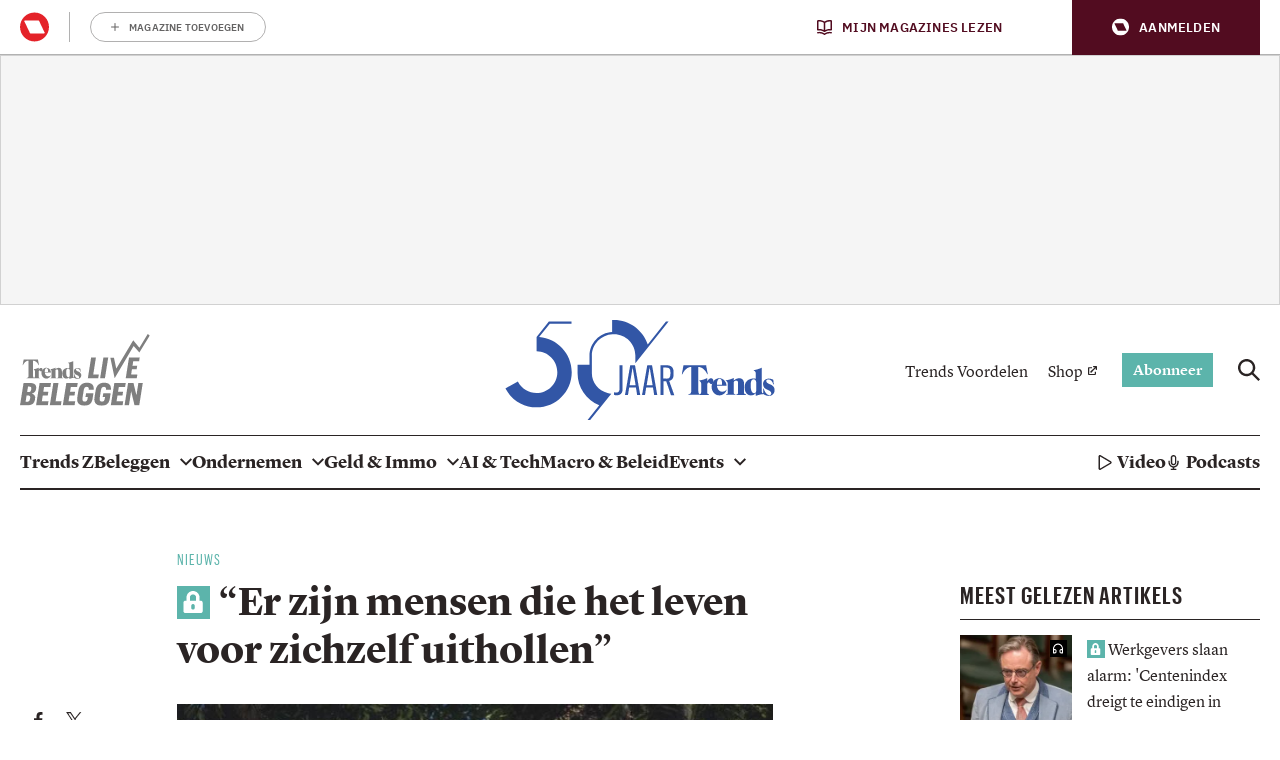

--- FILE ---
content_type: image/svg+xml
request_url: https://api.mijnmagazines.be/svg/publication/logo/TRL.svg
body_size: 3195
content:
<svg width="180" height="100" viewBox="0 0 180 100" fill="none" xmlns="http://www.w3.org/2000/svg">
    <path d="M157.593 16.715L165.557 25.7999L180 2.00218L177.125 0L165.588 19.0073L157.033 8.85445L134.218 47.0275L133.5 48.005L130.279 33.0493H125.265L131.255 61.7301" fill="url(#paint0_linear_5405_234)"/>
    <path d="M14.3378 68.4038C19.9257 68.4038 23.1308 71.0109 22.3495 76.0092L22.1752 77.0525C21.6564 80.4415 19.3598 82.5713 16.2408 83.2668C19.6181 83.8759 21.6113 86.1785 20.9613 90.3516L20.8321 91.2653C19.8786 97.0454 16.3269 99.4797 10.1341 99.4797H0L4.89479 68.4038H14.3378ZM10.007 94.4815C12.2155 94.4815 13.3843 93.3518 13.819 90.5697L14.0364 89.3968C14.4691 86.658 13.2141 85.6147 10.7882 85.6147H9.1416L7.75539 94.4815H10.007ZM11.7397 81.0074C14.1225 81.0074 15.0309 80.1391 15.4205 77.6183L15.5928 76.4454C15.9824 74.0975 14.6823 73.3588 12.6912 73.3588H11.0897L9.87777 81.0074H11.7397Z" fill="black"/>
    <path d="M27.1582 68.4038H42.9663L42.101 73.9679H33.3962L32.3134 80.6617H39.2855L38.4632 85.9213H31.5342L30.2341 93.9177H39.4598L38.5944 99.4818H22.2655L27.1603 68.4058L27.1582 68.4038Z" fill="black"/>
    <path d="M46.2165 68.4038H53.3198L49.3354 93.8292H57.5645L56.654 99.4797H41.3217L46.2165 68.4038Z" fill="black"/>
    <path d="M64.2331 68.4038H80.0412L79.1759 73.9679H70.471L69.3883 80.6617H76.3604L75.5381 85.9213H68.6091L67.309 93.9177H76.5347L75.6693 99.4818H59.3404L64.2352 68.4058L64.2331 68.4038Z" fill="black"/>
    <path d="M91.6066 82.6146H101.829L100.746 89.6994C99.7065 96.5661 96.5014 100 89.2689 100C82.0365 100 78.3105 95.9591 79.3932 88.8311L80.9948 78.7482C82.1636 71.186 86.5826 67.9697 92.8185 67.9697C99.0544 67.9697 102.867 70.7518 102.173 77.7481H95.3305C95.7632 74.7932 94.6805 73.7067 92.472 73.7067C90.1322 73.7067 88.8773 75.0977 88.3134 78.6617L86.6667 89.2673C86.1028 92.6132 87.1425 94.352 89.8288 94.352C92.3407 94.352 93.2512 92.8745 93.77 89.7879L94.1166 87.7446H90.8254L91.6046 82.6167L91.6066 82.6146Z" fill="black"/>
    <path d="M115.472 82.6146H125.694L124.611 89.6994C123.571 96.5661 120.366 100 113.134 100C105.901 100 102.175 95.9591 103.258 88.8311L104.86 78.7482C106.029 71.186 110.448 67.9697 116.683 67.9697C122.919 67.9697 126.731 70.7518 126.038 77.7481H119.195C119.628 74.7932 118.545 73.7067 116.337 73.7067C113.997 73.7067 112.742 75.0977 112.178 78.6617L110.532 89.2673C109.968 92.6132 111.007 94.352 113.694 94.352C116.206 94.352 117.116 92.8745 117.635 89.7879L117.981 87.7446H114.69L115.469 82.6167L115.472 82.6146Z" fill="black"/>
    <path d="M130.804 68.4038H146.612L145.747 73.9679H137.042L135.959 80.6617H142.933L142.111 85.9213H135.182L133.882 93.9177H143.108L142.242 99.4818H125.913L130.808 68.4058L130.804 68.4038Z" fill="black"/>
    <path d="M149.86 68.4038H157.396L161.467 85.5283L164.153 68.4038H170.26L165.365 99.4797H158.825L154.148 79.9662L151.072 99.4797H144.965L149.86 68.4038Z" fill="black"/>
    <path d="M18.7855 61.8519H27.4986L27.4945 61.2901H27.2299C26.5307 61.2901 25.9627 60.7037 25.9627 59.9814V52.9974C25.9483 52.1826 26.0365 50.8615 26.9839 50.8142C27.6544 50.7813 28.0092 51.4315 28.206 51.6764C28.4357 51.9603 28.8376 52.3884 29.4487 52.3349C30.4924 52.2423 31.2819 51.0241 31.243 49.5384C31.2122 48.421 30.5129 47.279 29.2723 47.279C28.0502 47.279 26.7726 48.2317 26.0631 49.7174C26.0672 49.738 25.9504 49.7298 25.9504 49.7298V47.2193L25.7884 47.0588C23.9879 48.0424 20.8628 48.8964 18.8819 49.1515L18.886 49.4314C19.9195 49.8141 20.6577 50.8327 20.6577 52.0324V58.8394C20.6577 59.4855 20.5655 60.8189 19.4417 61.1852C18.2134 60.8004 18.1601 59.3497 18.1683 58.7159V37.2825C19.575 37.1714 23.2435 37.8628 25.9647 43.6574H26.3523L24.882 35.6878H5.06084L3.59056 43.6574H3.97813C6.69928 37.8648 10.3658 37.1714 11.7766 37.2825L11.7868 58.8332C11.7868 60.1851 10.7246 61.2798 9.41428 61.2798L9.08823 61.286V61.8519H20.1246" fill="black"/>
    <path d="M67.4669 60.2635C64.8503 60.8191 64.0239 56.9094 64.0239 53.8969C64.0239 50.8843 64.3192 48.1887 66.5523 48.0776C68.7444 47.9706 68.9392 50.4913 68.9166 51.4687V56.5966C68.9166 58.0885 68.9987 59.9363 67.4689 60.2614M75.1156 60.4384H74.9618C74.2605 60.4384 73.6945 59.8519 73.6945 59.1297L73.7151 38.0873L73.553 37.9267C71.7526 38.9103 68.6501 39.7643 66.6671 40.0195L66.6712 40.2993C67.7047 40.6821 68.4429 41.7006 68.4429 42.9003L68.4265 47.5158C67.2536 47.2113 64.678 47.0487 62.2932 48.3183C60.3082 49.3616 58.6636 51.3288 58.6247 54.7693C58.6247 60.4878 61.7108 62.1978 64.1572 62.2183C66.0294 62.2183 67.5058 61.4035 68.4471 60.2244L68.4532 62.4282L68.6049 62.599C70.3787 61.7883 73.3439 61.1792 75.3432 61.029M75.1279 61.029C75.8661 61.706 77.3385 62.6587 80.0473 62.6813C83.2504 62.7081 85.0139 60.0186 85.0118 57.4423C85.0118 54.6767 82.8033 53.1561 80.4882 52.261C78.5381 51.5058 77.6009 50.4975 77.6276 49.518C77.6584 48.2998 78.9441 48.1825 79.3645 48.1743C79.9981 48.1619 82.7049 48.4871 83.761 52.6005H84.1444L83.7671 48.4665C82.6393 47.8142 81.1259 47.4582 79.8115 47.4582C78.4971 47.4582 74.808 48.1619 74.7793 52.0243C74.7506 55.8682 77.7301 56.7839 79.1861 57.43C80.1416 57.8539 82.02 58.6111 81.9626 60.3458C81.9216 61.6216 80.8942 62.0064 80.0494 61.9406C78.9502 61.8541 76.3439 60.4302 75.2715 55.9711L74.9003 55.9628V60.4405" fill="black"/>
    <path d="M38.8404 52.95C38.9204 51.4026 38.8568 47.6431 36.6586 47.7028C34.6511 47.7563 34.3353 50.8491 34.3537 52.95H38.8404ZM34.3947 53.6805C34.4993 56.2321 36.2505 59.0471 38.9307 59.0471C41.6108 59.0471 42.2711 57.7631 42.5869 57.2754L42.9232 57.4503C41.9307 60.2735 39.4679 62.2736 36.5868 62.2736C32.8301 62.2736 29.7829 58.8722 29.7829 54.6744C29.7829 50.4766 32.8301 47.0773 36.5868 47.0773C40.04 47.0773 42.6648 49.9807 42.9745 53.6723L34.3927 53.6805H34.3947Z" fill="black"/>
    <path d="M52.9096 59.9793V51.843C52.8994 51.2236 53.1147 49.3552 51.222 49.3675H50.8201C48.9069 49.5466 49.1427 51.2277 49.1324 51.8451V59.9814C49.1324 60.7036 49.7005 61.2901 50.3997 61.2901H50.6642V61.8518H42.2834L42.2875 61.2901H42.552C43.2533 61.2901 43.8193 60.7036 43.8193 59.9814L43.8255 52.0323C43.8255 50.8347 43.0872 49.8141 42.0517 49.4313L42.0476 49.1515C44.0285 48.8963 47.1536 48.0424 48.954 47.0588L49.116 47.2172V49.0815C49.116 49.0815 49.1816 49.0898 49.1755 49.0692C50.1065 48.2152 51.6916 47.1555 53.8181 47.1658C56.1414 47.1761 58.0977 48.6288 58.0977 52.1558L58.1038 59.9793C58.1038 60.7016 58.6718 61.288 59.3711 61.288H59.6356L59.6397 61.8498H51.3696V61.288H51.6342C52.3334 61.288 52.9014 60.7016 52.9014 59.9793" fill="black"/>
    <path d="M105.307 32.6855L101.57 56.5224H109.285L108.432 61.819H94.0571L98.6463 32.6855H105.307Z" fill="black"/>
    <path d="M115.66 32.6855H122.359L117.77 61.819H111.071L115.66 32.6855Z" fill="black"/>
    <path d="M151.189 32.6855H166.009L165.197 37.9019H157.035L156.02 44.176H162.558L161.787 49.1063H155.29L154.072 56.6026H162.722L161.91 61.819H146.602L151.191 32.6855H151.189Z" fill="black"/>
    <defs>
        <linearGradient id="paint0_linear_5405_234" x1="133.197" y1="46.1016" x2="172.932" y2="-7.77618" gradientUnits="userSpaceOnUse">
            <stop stop-color="#88C8EA"/>
            <stop offset="1" stop-color="#097EB4"/>
        </linearGradient>
    </defs>
</svg>
